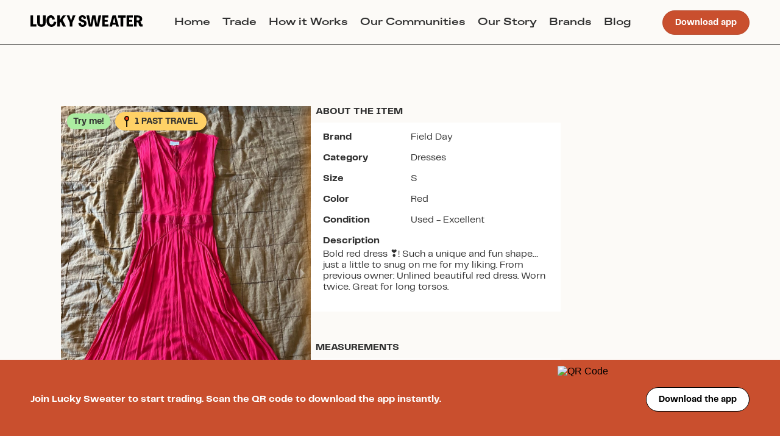

--- FILE ---
content_type: text/html; charset=utf-8
request_url: https://web.luckysweater.com/item/field-day-name-900fw
body_size: 4078
content:
<!DOCTYPE html><html><head><meta charSet="utf-8"/><meta name="viewport" content="width=device-width"/><meta name="next-head-count" content="2"/><link data-next-font="" rel="preconnect" href="/" crossorigin="anonymous"/><link rel="preload" href="/_next/static/css/85d1a7836b6dbc87.css" as="style"/><link rel="stylesheet" href="/_next/static/css/85d1a7836b6dbc87.css" data-n-g=""/><link rel="preload" href="/_next/static/css/ae4ed9c503fd1e33.css" as="style"/><link rel="stylesheet" href="/_next/static/css/ae4ed9c503fd1e33.css" data-n-p=""/><noscript data-n-css=""></noscript><script defer="" nomodule="" src="/_next/static/chunks/polyfills-78c92fac7aa8fdd8.js"></script><script src="/_next/static/chunks/webpack-da43bb8ea6173918.js" defer=""></script><script src="/_next/static/chunks/framework-5866cead997b9ace.js" defer=""></script><script src="/_next/static/chunks/main-f5e0ab4b8d578ab7.js" defer=""></script><script src="/_next/static/chunks/pages/_app-a3b98d80d97d2265.js" defer=""></script><script src="/_next/static/chunks/610-13cf5cba0f1f601c.js" defer=""></script><script src="/_next/static/chunks/25-784f92f28ad0063c.js" defer=""></script><script src="/_next/static/chunks/pages/item/%5Bslug%5D-5a52f4c7ed1be76c.js" defer=""></script><script src="/_next/static/uGiCGN6MJzCR4tk6kQv-r/_buildManifest.js" defer=""></script><script src="/_next/static/uGiCGN6MJzCR4tk6kQv-r/_ssgManifest.js" defer=""></script></head><body><div id="__next"></div><script id="__NEXT_DATA__" type="application/json">{"props":{"pageProps":{"item":{"__typename":"InventoryItem","id":"5265533c-9533-4cb4-bffe-975828de4b4d","name":"Xena dress","description":"Bold red dress ❣️! Such a unique and fun shape… just a little to snug on me for my liking.\n\nFrom previous owner:\nUnlined beautiful red dress.  Worn twice. Great for long torsos.","user_id":"c777d2e1-387d-48d1-b502-2b726e8b3108","available_for_trade":true,"trade_preference":"try_me","created_at":"2023-12-16T21:14:03Z","relisted_from_inventory_item_id":"ab4980e1-80ec-49d3-8d78-c26917050c58","relisted":true,"likes_count":5,"memory":"","measurements":"","slug":"field-day-name-900fw","group":{"__typename":"Group","id":"4f0af64c-b4c9-4471-b631-249f58cb4b35","name":"Slow Fashion"},"past_travels":[{"__typename":"InventoryItem","id":"ab4980e1-80ec-49d3-8d78-c26917050c58"}],"inventory_item_measurements":[{"__typename":"InventoryItemMeasurementType","id":"5d767c4b-bc3b-42af-a6db-0a738abfd4d3","value":23,"inventory_measurement":{"__typename":"InventoryMeasurementType","id":"4d59b099-cfb5-4a49-8c3e-d7018998d56b","name":"Total length","subtitle":null,"description":"Lay garment flat. Measure from the highest point of the garment to the hem.","image_url":"https://isthmus-static.s3.us-east-2.amazonaws.com/measurements_images/total_length.png"}},{"__typename":"InventoryItemMeasurementType","id":"9deeca5c-454d-40a1-b341-eb73a78dd7b0","value":38,"inventory_measurement":{"__typename":"InventoryMeasurementType","id":"ae358511-f1ac-47b5-9af9-07f7372d8212","name":"Bust / Chest","subtitle":"pit to pit","description":"Lay garment flat. Measure straight across from armpit to armpit (where the sleeve connects to the body of the garment).","image_url":"https://isthmus-static.s3.us-east-2.amazonaws.com/measurements_images/bust_chest.png"}},{"__typename":"InventoryItemMeasurementType","id":"489d7c46-05df-4568-a377-f39a41601995","value":27,"inventory_measurement":{"__typename":"InventoryMeasurementType","id":"f53042e3-b3d5-4283-81a6-9707f949a9ac","name":"Flat waist","subtitle":null,"description":"Lay garment flat and zip/button. Measure across the top of the waistband from edge to edge.","image_url":"https://isthmus-static.s3.us-east-2.amazonaws.com/measurements_images/flat_waist.png"}}],"inventory_item_images":[{"__typename":"ItemImage","id":"3cbef11e-0dfa-4933-b29e-46fb44344efe","position":0,"origin_inventory_item":null,"image":{"__typename":"ImageAttachment","id":"e3afbda0-b737-4bda-b1b5-9d18cae24634","url":"https://isthmus-production.s3.us-east-2.amazonaws.com/5txfegue341n26cfasze1t9yf132","metadata":{"__typename":"AttachmentMetadata","blurhash":"LGIMWu~C8tTcyWtQXlXRBjWU#9nO"}}},{"__typename":"ItemImage","id":"c4883aa5-208d-4c23-93c5-7e4bd475ff21","position":1,"origin_inventory_item":{"__typename":"InventoryItem","id":"ab4980e1-80ec-49d3-8d78-c26917050c58"},"image":{"__typename":"ImageAttachment","id":"4046313b-5386-4523-9a1c-98c680d20b26","url":"https://isthmus-production.s3.us-east-2.amazonaws.com/yclpr4zjwnd21qpx99mymvlhix68","metadata":{"__typename":"AttachmentMetadata","blurhash":"LOLBOF0#G7].tLV[=KxZEfxHnlEz"}}},{"__typename":"ItemImage","id":"49618dbf-a34b-404b-8558-87e56835f1fc","position":2,"origin_inventory_item":{"__typename":"InventoryItem","id":"ab4980e1-80ec-49d3-8d78-c26917050c58"},"image":{"__typename":"ImageAttachment","id":"9b1173f2-1f70-41ce-aac4-8d22f9aeb96c","url":"https://isthmus-production.s3.us-east-2.amazonaws.com/gs53b7lns8u55htq66swuq3ib5sj","metadata":{"__typename":"AttachmentMetadata","blurhash":"LHJ6sXtR4Qt7~C-:xuozFut6,[kC"}}},{"__typename":"ItemImage","id":"12a734e5-c6d8-42e3-a585-8e14f88e5975","position":3,"origin_inventory_item":{"__typename":"InventoryItem","id":"ab4980e1-80ec-49d3-8d78-c26917050c58"},"image":{"__typename":"ImageAttachment","id":"ca47d098-0409-4014-81dd-2bb4f58e2910","url":"https://isthmus-production.s3.us-east-2.amazonaws.com/lta4lkcwalptvrufvkqkwji5ujf2","metadata":{"__typename":"AttachmentMetadata","blurhash":"LWJ?1_tl3UIB}@tRSzi_R+f*sCs:"}}},{"__typename":"ItemImage","id":"42db0d33-1891-4d4e-a00a-430bb6bd7bf9","position":4,"origin_inventory_item":{"__typename":"InventoryItem","id":"ab4980e1-80ec-49d3-8d78-c26917050c58"},"image":{"__typename":"ImageAttachment","id":"b46a89c2-b17b-424a-8b6e-0b90342a6498","url":"https://isthmus-production.s3.us-east-2.amazonaws.com/yqvw8mhvws7bckpysfh5ac8em84v","metadata":{"__typename":"AttachmentMetadata","blurhash":"LXJh:kozrXrr~C-UV@RjTJXSkWR*"}}}],"user":{"__typename":"User","id":"c777d2e1-387d-48d1-b502-2b726e8b3108","username":"ashamitch","public_invite_code":"ashamitch"},"inventory_activities":[],"inventory_brand":{"__typename":"InventoryBrand","id":"91bcfed8-885b-41f6-bfd0-7023e9f18481","name":"Field Day","disabled":false},"inventory_size":{"__typename":"InventorySize","id":"8b68a476-0d32-4558-8b08-798669b3d490","name":"S"},"inventory_condition":{"__typename":"InventoryCondition","id":"d87d1926-9ccd-4b1a-90bc-5091bf58d903","name":"Used - Excellent"},"inventory_sub_category":{"__typename":"InventorySubCategory","id":"6fb3fc4b-1680-4e65-b2ea-7057b9785c96","name":"Dresses","inventory_sub_category_measurements":[{"__typename":"InventorySubCategoryMeasurementType","id":"b714ea34-3528-44f5-acbb-e01613b8d971","inventory_measurement_id":"884aa650-121c-4d50-8d67-9630b690d62a","position":0},{"__typename":"InventorySubCategoryMeasurementType","id":"8f8baa1f-572c-48a1-88f7-a3bf32bd11fe","inventory_measurement_id":"f53042e3-b3d5-4283-81a6-9707f949a9ac","position":0},{"__typename":"InventorySubCategoryMeasurementType","id":"15227f53-e119-428c-9095-16670102c44b","inventory_measurement_id":"ae358511-f1ac-47b5-9af9-07f7372d8212","position":0},{"__typename":"InventorySubCategoryMeasurementType","id":"3d0987e0-500b-4927-8369-b8c0863e0380","inventory_measurement_id":"5a35f26d-ce2e-4feb-8fcc-dc40cd7a0045","position":0},{"__typename":"InventorySubCategoryMeasurementType","id":"9c216d09-691c-410d-9e01-94ef452863ea","inventory_measurement_id":"c3c74997-37ab-47f4-8937-82061d539d47","position":0},{"__typename":"InventorySubCategoryMeasurementType","id":"a75b6755-3496-4a26-806f-b8988e0dd3c6","inventory_measurement_id":"4d59b099-cfb5-4a49-8c3e-d7018998d56b","position":0}]},"inventory_color":{"__typename":"InventoryColor","id":"c2860d79-c9c2-4fad-85d6-c464e77bf1a6","name":"Red"}},"item_suggestions":[{"__typename":"InventoryItem","id":"52b0661a-e212-4726-80e9-c23fb5e0f636","name":"Patterned Brigid Jumper","slug":"field-day-patterned-brigid-jumper-kypjd","primary_image":{"__typename":"FakeAttachment","id":"64626f10-4fe8-40b5-b4e0-f00fc5b8f58d","url":"https://d1iqgsy3gt0j0v.cloudfront.net/mo2kaz51kh3e27a6lt2ugef6fyy1","byte_size":448682,"metadata":{"__typename":"AttachmentMetadata","blurhash":"LdIg_oj[~Uxt^*j[azj[-ooLR*WC"}},"user":{"__typename":"User","id":"07bb6255-715e-41a9-a07c-8c242416ed0b","username":"thegreenkelly"},"inventory_brand":{"__typename":"InventoryBrand","id":"91bcfed8-885b-41f6-bfd0-7023e9f18481","name":"Field Day"},"inventory_size":{"__typename":"InventorySize","id":"febe6d14-d01d-48e6-bc10-16a4e874fb4b","name":"M"}},{"__typename":"InventoryItem","id":"84b9605b-b738-43a5-87ca-e8e6df2cc78a","name":"Wrap bodice midi dress","slug":"field-day-wrap-bodice-midi-dress-ybg0v","primary_image":{"__typename":"FakeAttachment","id":"cf0f69d7-1230-4f26-a3ea-3eca3d3f6642","url":"https://d1iqgsy3gt0j0v.cloudfront.net/yyme8i8q4eqhjpq4gntyrbqe33lp","byte_size":382236,"metadata":{"__typename":"AttachmentMetadata","blurhash":"LWLqUzE1~qM{x]j@R-j@%2a}Iot7"}},"user":{"__typename":"User","id":"f70b3e2c-99b6-4050-b6a3-8fe97ef86e00","username":"kelsey"},"inventory_brand":{"__typename":"InventoryBrand","id":"91bcfed8-885b-41f6-bfd0-7023e9f18481","name":"Field Day"},"inventory_size":{"__typename":"InventorySize","id":"ff266c63-b7eb-45b6-b2dd-856fc513def6","name":"L"}},{"__typename":"InventoryItem","id":"3b0f110f-e2b8-47e4-9971-9bf310bb69d1","name":"Dolman Top","slug":"field-day-dolman-top-8niut","primary_image":{"__typename":"FakeAttachment","id":"6fc7379b-246b-4dc1-959b-f18735252b56","url":"https://d1iqgsy3gt0j0v.cloudfront.net/1ur10pekw75e07ekhlp2xk12vh4n","byte_size":590369,"metadata":{"__typename":"AttachmentMetadata","blurhash":"LLGR0Q4=^OaL~AtSOBI:^jofEL%1"}},"user":{"__typename":"User","id":"c4fa7261-75e3-4acd-9632-1ed482c84345","username":"deerinatreepose"},"inventory_brand":{"__typename":"InventoryBrand","id":"91bcfed8-885b-41f6-bfd0-7023e9f18481","name":"Field Day"},"inventory_size":{"__typename":"InventorySize","id":"631727ed-7f58-475c-8d01-08cce23a778e","name":"5X"}},{"__typename":"InventoryItem","id":"809333fd-174b-4ea2-9ce8-4933da716893","name":"Mint dress","slug":"field-day-mint-dress-6s6qx","primary_image":{"__typename":"FakeAttachment","id":"cb033bcc-d0c1-4844-b551-5a8e71a58af4","url":"https://d1iqgsy3gt0j0v.cloudfront.net/p1n1zmvv8etepz0sgfepbuj95pc7","byte_size":462340,"metadata":{"__typename":"AttachmentMetadata","blurhash":"LRI}R@VX=sMw~Vr;oLaJ%2kWR.W="}},"user":{"__typename":"User","id":"f48cddbf-bca9-4280-be83-c38efef5e49b","username":"annabeez"},"inventory_brand":{"__typename":"InventoryBrand","id":"91bcfed8-885b-41f6-bfd0-7023e9f18481","name":"Field Day"},"inventory_size":{"__typename":"InventorySize","id":"febe6d14-d01d-48e6-bc10-16a4e874fb4b","name":"M"}},{"__typename":"InventoryItem","id":"2556b969-2ca1-4e0f-a1eb-07182d38afe9","name":"Field day Dolman Top","slug":"field-day-field-day-dolman-top-shvgp","primary_image":{"__typename":"FakeAttachment","id":"57cf6dcf-2020-4d41-a368-bc570836f4f4","url":"https://d1iqgsy3gt0j0v.cloudfront.net/sp22han7fxngztln1k72zmcrw65r","byte_size":395610,"metadata":{"__typename":"AttachmentMetadata","blurhash":null}},"user":{"__typename":"User","id":"be5d4817-ce1f-41e8-9af8-13ed30e8f767","username":"sister_chromatid"},"inventory_brand":{"__typename":"InventoryBrand","id":"91bcfed8-885b-41f6-bfd0-7023e9f18481","name":"Field Day"},"inventory_size":{"__typename":"InventorySize","id":"77a9225b-d64a-412d-bb3c-4bfeecb92e17","name":"4X"}},{"__typename":"InventoryItem","id":"ba213a0a-bd50-4db6-994e-53206888666f","name":"Dee Dee top","slug":"field-day-dee-dee-top-2lcy9","primary_image":{"__typename":"FakeAttachment","id":"d33e1865-9456-4505-9ae5-d7ccda15c6f9","url":"https://d1iqgsy3gt0j0v.cloudfront.net/ym9e7tmf6zazsxuuaerv6dvv73mq","byte_size":399883,"metadata":{"__typename":"AttachmentMetadata","blurhash":null}},"user":{"__typename":"User","id":"6f338edf-15c9-4663-9016-f8f874c61837","username":"Maisy_girl"},"inventory_brand":{"__typename":"InventoryBrand","id":"91bcfed8-885b-41f6-bfd0-7023e9f18481","name":"Field Day"},"inventory_size":{"__typename":"InventorySize","id":"ff266c63-b7eb-45b6-b2dd-856fc513def6","name":"L"}},{"__typename":"InventoryItem","id":"37777a34-606b-4634-801b-3d090433df5f","name":"Dolman top","slug":"field-day-dolman-top-2kt13","primary_image":{"__typename":"FakeAttachment","id":"7481e288-d382-44e7-a561-c2518c74c33f","url":"https://d1iqgsy3gt0j0v.cloudfront.net/amyxfl3l1jfqez55myfcpry1xiah","byte_size":302031,"metadata":{"__typename":"AttachmentMetadata","blurhash":"LnJH:ZMx_3WAxuWVWBfk~qofRkt7"}},"user":{"__typename":"User","id":"e06323f6-da7b-4ad7-8265-f91eed20dc4d","username":"nanabday"},"inventory_brand":{"__typename":"InventoryBrand","id":"91bcfed8-885b-41f6-bfd0-7023e9f18481","name":"Field Day"},"inventory_size":{"__typename":"InventorySize","id":"cd8c941c-ddbb-4f16-8116-c1e77288a8e7","name":"XL"}}]},"__N_SSP":true},"page":"/item/[slug]","query":{"slug":"field-day-name-900fw"},"buildId":"uGiCGN6MJzCR4tk6kQv-r","isFallback":false,"gssp":true,"scriptLoader":[]}</script></body></html>

--- FILE ---
content_type: image/svg+xml
request_url: https://api.luckysweater.com/api/public/qr_code_generator?url=https://luckysweater.onelink.me/0YXT?af_js_web=true&af_ss_ver=2_9_0&pid=any_source&af_ss_ui=true&page_location=item-images-carousel-qr-code&invite_code=ashamitch
body_size: 2734
content:
<?xml version="1.0" standalone="yes"?><svg version="1.1" xmlns="http://www.w3.org/2000/svg" xmlns:xlink="http://www.w3.org/1999/xlink" xmlns:ev="http://www.w3.org/2001/xml-events" width="451" height="451" shape-rendering="crispEdges"><rect width="11" height="11" x="0" y="0" fill="#000"/><rect width="11" height="11" x="11" y="0" fill="#000"/><rect width="11" height="11" x="22" y="0" fill="#000"/><rect width="11" height="11" x="33" y="0" fill="#000"/><rect width="11" height="11" x="44" y="0" fill="#000"/><rect width="11" height="11" x="55" y="0" fill="#000"/><rect width="11" height="11" x="66" y="0" fill="#000"/><rect width="11" height="11" x="88" y="0" fill="#000"/><rect width="11" height="11" x="99" y="0" fill="#000"/><rect width="11" height="11" x="132" y="0" fill="#000"/><rect width="11" height="11" x="143" y="0" fill="#000"/><rect width="11" height="11" x="154" y="0" fill="#000"/><rect width="11" height="11" x="176" y="0" fill="#000"/><rect width="11" height="11" x="187" y="0" fill="#000"/><rect width="11" height="11" x="220" y="0" fill="#000"/><rect width="11" height="11" x="242" y="0" fill="#000"/><rect width="11" height="11" x="319" y="0" fill="#000"/><rect width="11" height="11" x="330" y="0" fill="#000"/><rect width="11" height="11" x="374" y="0" fill="#000"/><rect width="11" height="11" x="385" y="0" fill="#000"/><rect width="11" height="11" x="396" y="0" fill="#000"/><rect width="11" height="11" x="407" y="0" fill="#000"/><rect width="11" height="11" x="418" y="0" fill="#000"/><rect width="11" height="11" x="429" y="0" fill="#000"/><rect width="11" height="11" x="440" y="0" fill="#000"/><rect width="11" height="11" x="0" y="11" fill="#000"/><rect width="11" height="11" x="66" y="11" fill="#000"/><rect width="11" height="11" x="121" y="11" fill="#000"/><rect width="11" height="11" x="132" y="11" fill="#000"/><rect width="11" height="11" x="165" y="11" fill="#000"/><rect width="11" height="11" x="187" y="11" fill="#000"/><rect width="11" height="11" x="198" y="11" fill="#000"/><rect width="11" height="11" x="220" y="11" fill="#000"/><rect width="11" height="11" x="264" y="11" fill="#000"/><rect width="11" height="11" x="275" y="11" fill="#000"/><rect width="11" height="11" x="286" y="11" fill="#000"/><rect width="11" height="11" x="308" y="11" fill="#000"/><rect width="11" height="11" x="330" y="11" fill="#000"/><rect width="11" height="11" x="352" y="11" fill="#000"/><rect width="11" height="11" x="374" y="11" fill="#000"/><rect width="11" height="11" x="440" y="11" fill="#000"/><rect width="11" height="11" x="0" y="22" fill="#000"/><rect width="11" height="11" x="22" y="22" fill="#000"/><rect width="11" height="11" x="33" y="22" fill="#000"/><rect width="11" height="11" x="44" y="22" fill="#000"/><rect width="11" height="11" x="66" y="22" fill="#000"/><rect width="11" height="11" x="88" y="22" fill="#000"/><rect width="11" height="11" x="99" y="22" fill="#000"/><rect width="11" height="11" x="110" y="22" fill="#000"/><rect width="11" height="11" x="121" y="22" fill="#000"/><rect width="11" height="11" x="132" y="22" fill="#000"/><rect width="11" height="11" x="143" y="22" fill="#000"/><rect width="11" height="11" x="154" y="22" fill="#000"/><rect width="11" height="11" x="198" y="22" fill="#000"/><rect width="11" height="11" x="220" y="22" fill="#000"/><rect width="11" height="11" x="231" y="22" fill="#000"/><rect width="11" height="11" x="242" y="22" fill="#000"/><rect width="11" height="11" x="253" y="22" fill="#000"/><rect width="11" height="11" x="275" y="22" fill="#000"/><rect width="11" height="11" x="308" y="22" fill="#000"/><rect width="11" height="11" x="374" y="22" fill="#000"/><rect width="11" height="11" x="396" y="22" fill="#000"/><rect width="11" height="11" x="407" y="22" fill="#000"/><rect width="11" height="11" x="418" y="22" fill="#000"/><rect width="11" height="11" x="440" y="22" fill="#000"/><rect width="11" height="11" x="0" y="33" fill="#000"/><rect width="11" height="11" x="22" y="33" fill="#000"/><rect width="11" height="11" x="33" y="33" fill="#000"/><rect width="11" height="11" x="44" y="33" fill="#000"/><rect width="11" height="11" x="66" y="33" fill="#000"/><rect width="11" height="11" x="99" y="33" fill="#000"/><rect width="11" height="11" x="132" y="33" fill="#000"/><rect width="11" height="11" x="187" y="33" fill="#000"/><rect width="11" height="11" x="209" y="33" fill="#000"/><rect width="11" height="11" x="220" y="33" fill="#000"/><rect width="11" height="11" x="231" y="33" fill="#000"/><rect width="11" height="11" x="253" y="33" fill="#000"/><rect width="11" height="11" x="264" y="33" fill="#000"/><rect width="11" height="11" x="297" y="33" fill="#000"/><rect width="11" height="11" x="308" y="33" fill="#000"/><rect width="11" height="11" x="330" y="33" fill="#000"/><rect width="11" height="11" x="352" y="33" fill="#000"/><rect width="11" height="11" x="374" y="33" fill="#000"/><rect width="11" height="11" x="396" y="33" fill="#000"/><rect width="11" height="11" x="407" y="33" fill="#000"/><rect width="11" height="11" x="418" y="33" fill="#000"/><rect width="11" height="11" x="440" y="33" fill="#000"/><rect width="11" height="11" x="0" y="44" fill="#000"/><rect width="11" height="11" x="22" y="44" fill="#000"/><rect width="11" height="11" x="33" y="44" fill="#000"/><rect width="11" height="11" x="44" y="44" fill="#000"/><rect width="11" height="11" x="66" y="44" fill="#000"/><rect width="11" height="11" x="88" y="44" fill="#000"/><rect width="11" height="11" x="110" y="44" fill="#000"/><rect width="11" height="11" x="121" y="44" fill="#000"/><rect width="11" height="11" x="154" y="44" fill="#000"/><rect width="11" height="11" x="165" y="44" fill="#000"/><rect width="11" height="11" x="209" y="44" fill="#000"/><rect width="11" height="11" x="220" y="44" fill="#000"/><rect width="11" height="11" x="242" y="44" fill="#000"/><rect width="11" height="11" x="253" y="44" fill="#000"/><rect width="11" height="11" x="264" y="44" fill="#000"/><rect width="11" height="11" x="275" y="44" fill="#000"/><rect width="11" height="11" x="319" y="44" fill="#000"/><rect width="11" height="11" x="341" y="44" fill="#000"/><rect width="11" height="11" x="352" y="44" fill="#000"/><rect width="11" height="11" x="374" y="44" fill="#000"/><rect width="11" height="11" x="396" y="44" fill="#000"/><rect width="11" height="11" x="407" y="44" fill="#000"/><rect width="11" height="11" x="418" y="44" fill="#000"/><rect width="11" height="11" x="440" y="44" fill="#000"/><rect width="11" height="11" x="0" y="55" fill="#000"/><rect width="11" height="11" x="66" y="55" fill="#000"/><rect width="11" height="11" x="99" y="55" fill="#000"/><rect width="11" height="11" x="110" y="55" fill="#000"/><rect width="11" height="11" x="121" y="55" fill="#000"/><rect width="11" height="11" x="132" y="55" fill="#000"/><rect width="11" height="11" x="143" y="55" fill="#000"/><rect width="11" height="11" x="154" y="55" fill="#000"/><rect width="11" height="11" x="165" y="55" fill="#000"/><rect width="11" height="11" x="176" y="55" fill="#000"/><rect width="11" height="11" x="198" y="55" fill="#000"/><rect width="11" height="11" x="231" y="55" fill="#000"/><rect width="11" height="11" x="242" y="55" fill="#000"/><rect width="11" height="11" x="264" y="55" fill="#000"/><rect width="11" height="11" x="275" y="55" fill="#000"/><rect width="11" height="11" x="286" y="55" fill="#000"/><rect width="11" height="11" x="308" y="55" fill="#000"/><rect width="11" height="11" x="374" y="55" fill="#000"/><rect width="11" height="11" x="440" y="55" fill="#000"/><rect width="11" height="11" x="0" y="66" fill="#000"/><rect width="11" height="11" x="11" y="66" fill="#000"/><rect width="11" height="11" x="22" y="66" fill="#000"/><rect width="11" height="11" x="33" y="66" fill="#000"/><rect width="11" height="11" x="44" y="66" fill="#000"/><rect width="11" height="11" x="55" y="66" fill="#000"/><rect width="11" height="11" x="66" y="66" fill="#000"/><rect width="11" height="11" x="88" y="66" fill="#000"/><rect width="11" height="11" x="110" y="66" fill="#000"/><rect width="11" height="11" x="132" y="66" fill="#000"/><rect width="11" height="11" x="154" y="66" fill="#000"/><rect width="11" height="11" x="176" y="66" fill="#000"/><rect width="11" height="11" x="198" y="66" fill="#000"/><rect width="11" height="11" x="220" y="66" fill="#000"/><rect width="11" height="11" x="242" y="66" fill="#000"/><rect width="11" height="11" x="264" y="66" fill="#000"/><rect width="11" height="11" x="286" y="66" fill="#000"/><rect width="11" height="11" x="308" y="66" fill="#000"/><rect width="11" height="11" x="330" y="66" fill="#000"/><rect width="11" height="11" x="352" y="66" fill="#000"/><rect width="11" height="11" x="374" y="66" fill="#000"/><rect width="11" height="11" x="385" y="66" fill="#000"/><rect width="11" height="11" x="396" y="66" fill="#000"/><rect width="11" height="11" x="407" y="66" fill="#000"/><rect width="11" height="11" x="418" y="66" fill="#000"/><rect width="11" height="11" x="429" y="66" fill="#000"/><rect width="11" height="11" x="440" y="66" fill="#000"/><rect width="11" height="11" x="88" y="77" fill="#000"/><rect width="11" height="11" x="110" y="77" fill="#000"/><rect width="11" height="11" x="132" y="77" fill="#000"/><rect width="11" height="11" x="165" y="77" fill="#000"/><rect width="11" height="11" x="187" y="77" fill="#000"/><rect width="11" height="11" x="264" y="77" fill="#000"/><rect width="11" height="11" x="286" y="77" fill="#000"/><rect width="11" height="11" x="297" y="77" fill="#000"/><rect width="11" height="11" x="330" y="77" fill="#000"/><rect width="11" height="11" x="341" y="77" fill="#000"/><rect width="11" height="11" x="352" y="77" fill="#000"/><rect width="11" height="11" x="55" y="88" fill="#000"/><rect width="11" height="11" x="66" y="88" fill="#000"/><rect width="11" height="11" x="110" y="88" fill="#000"/><rect width="11" height="11" x="176" y="88" fill="#000"/><rect width="11" height="11" x="198" y="88" fill="#000"/><rect width="11" height="11" x="209" y="88" fill="#000"/><rect width="11" height="11" x="231" y="88" fill="#000"/><rect width="11" height="11" x="242" y="88" fill="#000"/><rect width="11" height="11" x="264" y="88" fill="#000"/><rect width="11" height="11" x="286" y="88" fill="#000"/><rect width="11" height="11" x="308" y="88" fill="#000"/><rect width="11" height="11" x="319" y="88" fill="#000"/><rect width="11" height="11" x="341" y="88" fill="#000"/><rect width="11" height="11" x="374" y="88" fill="#000"/><rect width="11" height="11" x="396" y="88" fill="#000"/><rect width="11" height="11" x="418" y="88" fill="#000"/><rect width="11" height="11" x="440" y="88" fill="#000"/><rect width="11" height="11" x="0" y="99" fill="#000"/><rect width="11" height="11" x="11" y="99" fill="#000"/><rect width="11" height="11" x="22" y="99" fill="#000"/><rect width="11" height="11" x="33" y="99" fill="#000"/><rect width="11" height="11" x="121" y="99" fill="#000"/><rect width="11" height="11" x="154" y="99" fill="#000"/><rect width="11" height="11" x="165" y="99" fill="#000"/><rect width="11" height="11" x="176" y="99" fill="#000"/><rect width="11" height="11" x="209" y="99" fill="#000"/><rect width="11" height="11" x="220" y="99" fill="#000"/><rect width="11" height="11" x="231" y="99" fill="#000"/><rect width="11" height="11" x="264" y="99" fill="#000"/><rect width="11" height="11" x="297" y="99" fill="#000"/><rect width="11" height="11" x="341" y="99" fill="#000"/><rect width="11" height="11" x="363" y="99" fill="#000"/><rect width="11" height="11" x="374" y="99" fill="#000"/><rect width="11" height="11" x="385" y="99" fill="#000"/><rect width="11" height="11" x="396" y="99" fill="#000"/><rect width="11" height="11" x="22" y="110" fill="#000"/><rect width="11" height="11" x="55" y="110" fill="#000"/><rect width="11" height="11" x="66" y="110" fill="#000"/><rect width="11" height="11" x="77" y="110" fill="#000"/><rect width="11" height="11" x="99" y="110" fill="#000"/><rect width="11" height="11" x="132" y="110" fill="#000"/><rect width="11" height="11" x="143" y="110" fill="#000"/><rect width="11" height="11" x="154" y="110" fill="#000"/><rect width="11" height="11" x="165" y="110" fill="#000"/><rect width="11" height="11" x="198" y="110" fill="#000"/><rect width="11" height="11" x="242" y="110" fill="#000"/><rect width="11" height="11" x="264" y="110" fill="#000"/><rect width="11" height="11" x="286" y="110" fill="#000"/><rect width="11" height="11" x="297" y="110" fill="#000"/><rect width="11" height="11" x="308" y="110" fill="#000"/><rect width="11" height="11" x="352" y="110" fill="#000"/><rect width="11" height="11" x="363" y="110" fill="#000"/><rect width="11" height="11" x="385" y="110" fill="#000"/><rect width="11" height="11" x="396" y="110" fill="#000"/><rect width="11" height="11" x="11" y="121" fill="#000"/><rect width="11" height="11" x="55" y="121" fill="#000"/><rect width="11" height="11" x="99" y="121" fill="#000"/><rect width="11" height="11" x="110" y="121" fill="#000"/><rect width="11" height="11" x="154" y="121" fill="#000"/><rect width="11" height="11" x="176" y="121" fill="#000"/><rect width="11" height="11" x="220" y="121" fill="#000"/><rect width="11" height="11" x="231" y="121" fill="#000"/><rect width="11" height="11" x="275" y="121" fill="#000"/><rect width="11" height="11" x="286" y="121" fill="#000"/><rect width="11" height="11" x="341" y="121" fill="#000"/><rect width="11" height="11" x="352" y="121" fill="#000"/><rect width="11" height="11" x="374" y="121" fill="#000"/><rect width="11" height="11" x="407" y="121" fill="#000"/><rect width="11" height="11" x="429" y="121" fill="#000"/><rect width="11" height="11" x="0" y="132" fill="#000"/><rect width="11" height="11" x="11" y="132" fill="#000"/><rect width="11" height="11" x="33" y="132" fill="#000"/><rect width="11" height="11" x="66" y="132" fill="#000"/><rect width="11" height="11" x="99" y="132" fill="#000"/><rect width="11" height="11" x="110" y="132" fill="#000"/><rect width="11" height="11" x="132" y="132" fill="#000"/><rect width="11" height="11" x="154" y="132" fill="#000"/><rect width="11" height="11" x="165" y="132" fill="#000"/><rect width="11" height="11" x="176" y="132" fill="#000"/><rect width="11" height="11" x="209" y="132" fill="#000"/><rect width="11" height="11" x="231" y="132" fill="#000"/><rect width="11" height="11" x="264" y="132" fill="#000"/><rect width="11" height="11" x="275" y="132" fill="#000"/><rect width="11" height="11" x="352" y="132" fill="#000"/><rect width="11" height="11" x="374" y="132" fill="#000"/><rect width="11" height="11" x="440" y="132" fill="#000"/><rect width="11" height="11" x="0" y="143" fill="#000"/><rect width="11" height="11" x="55" y="143" fill="#000"/><rect width="11" height="11" x="77" y="143" fill="#000"/><rect width="11" height="11" x="143" y="143" fill="#000"/><rect width="11" height="11" x="165" y="143" fill="#000"/><rect width="11" height="11" x="176" y="143" fill="#000"/><rect width="11" height="11" x="198" y="143" fill="#000"/><rect width="11" height="11" x="242" y="143" fill="#000"/><rect width="11" height="11" x="253" y="143" fill="#000"/><rect width="11" height="11" x="264" y="143" fill="#000"/><rect width="11" height="11" x="275" y="143" fill="#000"/><rect width="11" height="11" x="286" y="143" fill="#000"/><rect width="11" height="11" x="330" y="143" fill="#000"/><rect width="11" height="11" x="352" y="143" fill="#000"/><rect width="11" height="11" x="363" y="143" fill="#000"/><rect width="11" height="11" x="374" y="143" fill="#000"/><rect width="11" height="11" x="385" y="143" fill="#000"/><rect width="11" height="11" x="396" y="143" fill="#000"/><rect width="11" height="11" x="407" y="143" fill="#000"/><rect width="11" height="11" x="440" y="143" fill="#000"/><rect width="11" height="11" x="0" y="154" fill="#000"/><rect width="11" height="11" x="11" y="154" fill="#000"/><rect width="11" height="11" x="33" y="154" fill="#000"/><rect width="11" height="11" x="66" y="154" fill="#000"/><rect width="11" height="11" x="99" y="154" fill="#000"/><rect width="11" height="11" x="121" y="154" fill="#000"/><rect width="11" height="11" x="132" y="154" fill="#000"/><rect width="11" height="11" x="143" y="154" fill="#000"/><rect width="11" height="11" x="165" y="154" fill="#000"/><rect width="11" height="11" x="176" y="154" fill="#000"/><rect width="11" height="11" x="187" y="154" fill="#000"/><rect width="11" height="11" x="220" y="154" fill="#000"/><rect width="11" height="11" x="253" y="154" fill="#000"/><rect width="11" height="11" x="264" y="154" fill="#000"/><rect width="11" height="11" x="275" y="154" fill="#000"/><rect width="11" height="11" x="286" y="154" fill="#000"/><rect width="11" height="11" x="297" y="154" fill="#000"/><rect width="11" height="11" x="308" y="154" fill="#000"/><rect width="11" height="11" x="319" y="154" fill="#000"/><rect width="11" height="11" x="341" y="154" fill="#000"/><rect width="11" height="11" x="363" y="154" fill="#000"/><rect width="11" height="11" x="385" y="154" fill="#000"/><rect width="11" height="11" x="396" y="154" fill="#000"/><rect width="11" height="11" x="407" y="154" fill="#000"/><rect width="11" height="11" x="0" y="165" fill="#000"/><rect width="11" height="11" x="33" y="165" fill="#000"/><rect width="11" height="11" x="55" y="165" fill="#000"/><rect width="11" height="11" x="88" y="165" fill="#000"/><rect width="11" height="11" x="99" y="165" fill="#000"/><rect width="11" height="11" x="143" y="165" fill="#000"/><rect width="11" height="11" x="165" y="165" fill="#000"/><rect width="11" height="11" x="176" y="165" fill="#000"/><rect width="11" height="11" x="198" y="165" fill="#000"/><rect width="11" height="11" x="220" y="165" fill="#000"/><rect width="11" height="11" x="231" y="165" fill="#000"/><rect width="11" height="11" x="242" y="165" fill="#000"/><rect width="11" height="11" x="253" y="165" fill="#000"/><rect width="11" height="11" x="264" y="165" fill="#000"/><rect width="11" height="11" x="275" y="165" fill="#000"/><rect width="11" height="11" x="286" y="165" fill="#000"/><rect width="11" height="11" x="308" y="165" fill="#000"/><rect width="11" height="11" x="330" y="165" fill="#000"/><rect width="11" height="11" x="341" y="165" fill="#000"/><rect width="11" height="11" x="363" y="165" fill="#000"/><rect width="11" height="11" x="385" y="165" fill="#000"/><rect width="11" height="11" x="396" y="165" fill="#000"/><rect width="11" height="11" x="407" y="165" fill="#000"/><rect width="11" height="11" x="418" y="165" fill="#000"/><rect width="11" height="11" x="429" y="165" fill="#000"/><rect width="11" height="11" x="440" y="165" fill="#000"/><rect width="11" height="11" x="11" y="176" fill="#000"/><rect width="11" height="11" x="44" y="176" fill="#000"/><rect width="11" height="11" x="55" y="176" fill="#000"/><rect width="11" height="11" x="66" y="176" fill="#000"/><rect width="11" height="11" x="77" y="176" fill="#000"/><rect width="11" height="11" x="99" y="176" fill="#000"/><rect width="11" height="11" x="121" y="176" fill="#000"/><rect width="11" height="11" x="154" y="176" fill="#000"/><rect width="11" height="11" x="198" y="176" fill="#000"/><rect width="11" height="11" x="209" y="176" fill="#000"/><rect width="11" height="11" x="242" y="176" fill="#000"/><rect width="11" height="11" x="253" y="176" fill="#000"/><rect width="11" height="11" x="286" y="176" fill="#000"/><rect width="11" height="11" x="297" y="176" fill="#000"/><rect width="11" height="11" x="308" y="176" fill="#000"/><rect width="11" height="11" x="341" y="176" fill="#000"/><rect width="11" height="11" x="363" y="176" fill="#000"/><rect width="11" height="11" x="385" y="176" fill="#000"/><rect width="11" height="11" x="418" y="176" fill="#000"/><rect width="11" height="11" x="440" y="176" fill="#000"/><rect width="11" height="11" x="0" y="187" fill="#000"/><rect width="11" height="11" x="11" y="187" fill="#000"/><rect width="11" height="11" x="33" y="187" fill="#000"/><rect width="11" height="11" x="44" y="187" fill="#000"/><rect width="11" height="11" x="55" y="187" fill="#000"/><rect width="11" height="11" x="99" y="187" fill="#000"/><rect width="11" height="11" x="143" y="187" fill="#000"/><rect width="11" height="11" x="154" y="187" fill="#000"/><rect width="11" height="11" x="176" y="187" fill="#000"/><rect width="11" height="11" x="187" y="187" fill="#000"/><rect width="11" height="11" x="209" y="187" fill="#000"/><rect width="11" height="11" x="220" y="187" fill="#000"/><rect width="11" height="11" x="242" y="187" fill="#000"/><rect width="11" height="11" x="253" y="187" fill="#000"/><rect width="11" height="11" x="286" y="187" fill="#000"/><rect width="11" height="11" x="308" y="187" fill="#000"/><rect width="11" height="11" x="319" y="187" fill="#000"/><rect width="11" height="11" x="341" y="187" fill="#000"/><rect width="11" height="11" x="352" y="187" fill="#000"/><rect width="11" height="11" x="363" y="187" fill="#000"/><rect width="11" height="11" x="374" y="187" fill="#000"/><rect width="11" height="11" x="385" y="187" fill="#000"/><rect width="11" height="11" x="396" y="187" fill="#000"/><rect width="11" height="11" x="407" y="187" fill="#000"/><rect width="11" height="11" x="440" y="187" fill="#000"/><rect width="11" height="11" x="0" y="198" fill="#000"/><rect width="11" height="11" x="11" y="198" fill="#000"/><rect width="11" height="11" x="33" y="198" fill="#000"/><rect width="11" height="11" x="44" y="198" fill="#000"/><rect width="11" height="11" x="66" y="198" fill="#000"/><rect width="11" height="11" x="77" y="198" fill="#000"/><rect width="11" height="11" x="88" y="198" fill="#000"/><rect width="11" height="11" x="110" y="198" fill="#000"/><rect width="11" height="11" x="121" y="198" fill="#000"/><rect width="11" height="11" x="154" y="198" fill="#000"/><rect width="11" height="11" x="176" y="198" fill="#000"/><rect width="11" height="11" x="187" y="198" fill="#000"/><rect width="11" height="11" x="198" y="198" fill="#000"/><rect width="11" height="11" x="209" y="198" fill="#000"/><rect width="11" height="11" x="220" y="198" fill="#000"/><rect width="11" height="11" x="231" y="198" fill="#000"/><rect width="11" height="11" x="242" y="198" fill="#000"/><rect width="11" height="11" x="253" y="198" fill="#000"/><rect width="11" height="11" x="297" y="198" fill="#000"/><rect width="11" height="11" x="341" y="198" fill="#000"/><rect width="11" height="11" x="363" y="198" fill="#000"/><rect width="11" height="11" x="374" y="198" fill="#000"/><rect width="11" height="11" x="385" y="198" fill="#000"/><rect width="11" height="11" x="396" y="198" fill="#000"/><rect width="11" height="11" x="418" y="198" fill="#000"/><rect width="11" height="11" x="440" y="198" fill="#000"/><rect width="11" height="11" x="0" y="209" fill="#000"/><rect width="11" height="11" x="110" y="209" fill="#000"/><rect width="11" height="11" x="132" y="209" fill="#000"/><rect width="11" height="11" x="165" y="209" fill="#000"/><rect width="11" height="11" x="198" y="209" fill="#000"/><rect width="11" height="11" x="209" y="209" fill="#000"/><rect width="11" height="11" x="275" y="209" fill="#000"/><rect width="11" height="11" x="297" y="209" fill="#000"/><rect width="11" height="11" x="319" y="209" fill="#000"/><rect width="11" height="11" x="330" y="209" fill="#000"/><rect width="11" height="11" x="341" y="209" fill="#000"/><rect width="11" height="11" x="352" y="209" fill="#000"/><rect width="11" height="11" x="374" y="209" fill="#000"/><rect width="11" height="11" x="396" y="209" fill="#000"/><rect width="11" height="11" x="429" y="209" fill="#000"/><rect width="11" height="11" x="440" y="209" fill="#000"/><rect width="11" height="11" x="0" y="220" fill="#000"/><rect width="11" height="11" x="33" y="220" fill="#000"/><rect width="11" height="11" x="66" y="220" fill="#000"/><rect width="11" height="11" x="77" y="220" fill="#000"/><rect width="11" height="11" x="88" y="220" fill="#000"/><rect width="11" height="11" x="99" y="220" fill="#000"/><rect width="11" height="11" x="110" y="220" fill="#000"/><rect width="11" height="11" x="121" y="220" fill="#000"/><rect width="11" height="11" x="143" y="220" fill="#000"/><rect width="11" height="11" x="176" y="220" fill="#000"/><rect width="11" height="11" x="187" y="220" fill="#000"/><rect width="11" height="11" x="220" y="220" fill="#000"/><rect width="11" height="11" x="231" y="220" fill="#000"/><rect width="11" height="11" x="297" y="220" fill="#000"/><rect width="11" height="11" x="341" y="220" fill="#000"/><rect width="11" height="11" x="363" y="220" fill="#000"/><rect width="11" height="11" x="385" y="220" fill="#000"/><rect width="11" height="11" x="418" y="220" fill="#000"/><rect width="11" height="11" x="0" y="231" fill="#000"/><rect width="11" height="11" x="11" y="231" fill="#000"/><rect width="11" height="11" x="33" y="231" fill="#000"/><rect width="11" height="11" x="88" y="231" fill="#000"/><rect width="11" height="11" x="99" y="231" fill="#000"/><rect width="11" height="11" x="121" y="231" fill="#000"/><rect width="11" height="11" x="143" y="231" fill="#000"/><rect width="11" height="11" x="154" y="231" fill="#000"/><rect width="11" height="11" x="165" y="231" fill="#000"/><rect width="11" height="11" x="176" y="231" fill="#000"/><rect width="11" height="11" x="198" y="231" fill="#000"/><rect width="11" height="11" x="253" y="231" fill="#000"/><rect width="11" height="11" x="275" y="231" fill="#000"/><rect width="11" height="11" x="286" y="231" fill="#000"/><rect width="11" height="11" x="297" y="231" fill="#000"/><rect width="11" height="11" x="330" y="231" fill="#000"/><rect width="11" height="11" x="341" y="231" fill="#000"/><rect width="11" height="11" x="385" y="231" fill="#000"/><rect width="11" height="11" x="396" y="231" fill="#000"/><rect width="11" height="11" x="418" y="231" fill="#000"/><rect width="11" height="11" x="0" y="242" fill="#000"/><rect width="11" height="11" x="44" y="242" fill="#000"/><rect width="11" height="11" x="55" y="242" fill="#000"/><rect width="11" height="11" x="66" y="242" fill="#000"/><rect width="11" height="11" x="77" y="242" fill="#000"/><rect width="11" height="11" x="198" y="242" fill="#000"/><rect width="11" height="11" x="231" y="242" fill="#000"/><rect width="11" height="11" x="264" y="242" fill="#000"/><rect width="11" height="11" x="286" y="242" fill="#000"/><rect width="11" height="11" x="297" y="242" fill="#000"/><rect width="11" height="11" x="352" y="242" fill="#000"/><rect width="11" height="11" x="363" y="242" fill="#000"/><rect width="11" height="11" x="374" y="242" fill="#000"/><rect width="11" height="11" x="396" y="242" fill="#000"/><rect width="11" height="11" x="418" y="242" fill="#000"/><rect width="11" height="11" x="11" y="253" fill="#000"/><rect width="11" height="11" x="22" y="253" fill="#000"/><rect width="11" height="11" x="77" y="253" fill="#000"/><rect width="11" height="11" x="110" y="253" fill="#000"/><rect width="11" height="11" x="132" y="253" fill="#000"/><rect width="11" height="11" x="143" y="253" fill="#000"/><rect width="11" height="11" x="154" y="253" fill="#000"/><rect width="11" height="11" x="165" y="253" fill="#000"/><rect width="11" height="11" x="198" y="253" fill="#000"/><rect width="11" height="11" x="220" y="253" fill="#000"/><rect width="11" height="11" x="253" y="253" fill="#000"/><rect width="11" height="11" x="297" y="253" fill="#000"/><rect width="11" height="11" x="308" y="253" fill="#000"/><rect width="11" height="11" x="341" y="253" fill="#000"/><rect width="11" height="11" x="352" y="253" fill="#000"/><rect width="11" height="11" x="385" y="253" fill="#000"/><rect width="11" height="11" x="396" y="253" fill="#000"/><rect width="11" height="11" x="429" y="253" fill="#000"/><rect width="11" height="11" x="440" y="253" fill="#000"/><rect width="11" height="11" x="0" y="264" fill="#000"/><rect width="11" height="11" x="22" y="264" fill="#000"/><rect width="11" height="11" x="55" y="264" fill="#000"/><rect width="11" height="11" x="66" y="264" fill="#000"/><rect width="11" height="11" x="77" y="264" fill="#000"/><rect width="11" height="11" x="88" y="264" fill="#000"/><rect width="11" height="11" x="99" y="264" fill="#000"/><rect width="11" height="11" x="110" y="264" fill="#000"/><rect width="11" height="11" x="165" y="264" fill="#000"/><rect width="11" height="11" x="187" y="264" fill="#000"/><rect width="11" height="11" x="198" y="264" fill="#000"/><rect width="11" height="11" x="209" y="264" fill="#000"/><rect width="11" height="11" x="220" y="264" fill="#000"/><rect width="11" height="11" x="231" y="264" fill="#000"/><rect width="11" height="11" x="242" y="264" fill="#000"/><rect width="11" height="11" x="275" y="264" fill="#000"/><rect width="11" height="11" x="352" y="264" fill="#000"/><rect width="11" height="11" x="374" y="264" fill="#000"/><rect width="11" height="11" x="396" y="264" fill="#000"/><rect width="11" height="11" x="429" y="264" fill="#000"/><rect width="11" height="11" x="440" y="264" fill="#000"/><rect width="11" height="11" x="0" y="275" fill="#000"/><rect width="11" height="11" x="77" y="275" fill="#000"/><rect width="11" height="11" x="88" y="275" fill="#000"/><rect width="11" height="11" x="99" y="275" fill="#000"/><rect width="11" height="11" x="110" y="275" fill="#000"/><rect width="11" height="11" x="132" y="275" fill="#000"/><rect width="11" height="11" x="154" y="275" fill="#000"/><rect width="11" height="11" x="176" y="275" fill="#000"/><rect width="11" height="11" x="198" y="275" fill="#000"/><rect width="11" height="11" x="209" y="275" fill="#000"/><rect width="11" height="11" x="231" y="275" fill="#000"/><rect width="11" height="11" x="242" y="275" fill="#000"/><rect width="11" height="11" x="253" y="275" fill="#000"/><rect width="11" height="11" x="286" y="275" fill="#000"/><rect width="11" height="11" x="297" y="275" fill="#000"/><rect width="11" height="11" x="308" y="275" fill="#000"/><rect width="11" height="11" x="319" y="275" fill="#000"/><rect width="11" height="11" x="330" y="275" fill="#000"/><rect width="11" height="11" x="341" y="275" fill="#000"/><rect width="11" height="11" x="363" y="275" fill="#000"/><rect width="11" height="11" x="385" y="275" fill="#000"/><rect width="11" height="11" x="396" y="275" fill="#000"/><rect width="11" height="11" x="407" y="275" fill="#000"/><rect width="11" height="11" x="440" y="275" fill="#000"/><rect width="11" height="11" x="33" y="286" fill="#000"/><rect width="11" height="11" x="44" y="286" fill="#000"/><rect width="11" height="11" x="55" y="286" fill="#000"/><rect width="11" height="11" x="66" y="286" fill="#000"/><rect width="11" height="11" x="88" y="286" fill="#000"/><rect width="11" height="11" x="99" y="286" fill="#000"/><rect width="11" height="11" x="110" y="286" fill="#000"/><rect width="11" height="11" x="121" y="286" fill="#000"/><rect width="11" height="11" x="132" y="286" fill="#000"/><rect width="11" height="11" x="143" y="286" fill="#000"/><rect width="11" height="11" x="165" y="286" fill="#000"/><rect width="11" height="11" x="231" y="286" fill="#000"/><rect width="11" height="11" x="275" y="286" fill="#000"/><rect width="11" height="11" x="297" y="286" fill="#000"/><rect width="11" height="11" x="308" y="286" fill="#000"/><rect width="11" height="11" x="352" y="286" fill="#000"/><rect width="11" height="11" x="396" y="286" fill="#000"/><rect width="11" height="11" x="11" y="297" fill="#000"/><rect width="11" height="11" x="22" y="297" fill="#000"/><rect width="11" height="11" x="33" y="297" fill="#000"/><rect width="11" height="11" x="44" y="297" fill="#000"/><rect width="11" height="11" x="55" y="297" fill="#000"/><rect width="11" height="11" x="77" y="297" fill="#000"/><rect width="11" height="11" x="88" y="297" fill="#000"/><rect width="11" height="11" x="110" y="297" fill="#000"/><rect width="11" height="11" x="154" y="297" fill="#000"/><rect width="11" height="11" x="165" y="297" fill="#000"/><rect width="11" height="11" x="176" y="297" fill="#000"/><rect width="11" height="11" x="187" y="297" fill="#000"/><rect width="11" height="11" x="231" y="297" fill="#000"/><rect width="11" height="11" x="242" y="297" fill="#000"/><rect width="11" height="11" x="275" y="297" fill="#000"/><rect width="11" height="11" x="286" y="297" fill="#000"/><rect width="11" height="11" x="297" y="297" fill="#000"/><rect width="11" height="11" x="308" y="297" fill="#000"/><rect width="11" height="11" x="330" y="297" fill="#000"/><rect width="11" height="11" x="341" y="297" fill="#000"/><rect width="11" height="11" x="363" y="297" fill="#000"/><rect width="11" height="11" x="374" y="297" fill="#000"/><rect width="11" height="11" x="396" y="297" fill="#000"/><rect width="11" height="11" x="407" y="297" fill="#000"/><rect width="11" height="11" x="418" y="297" fill="#000"/><rect width="11" height="11" x="429" y="297" fill="#000"/><rect width="11" height="11" x="0" y="308" fill="#000"/><rect width="11" height="11" x="22" y="308" fill="#000"/><rect width="11" height="11" x="33" y="308" fill="#000"/><rect width="11" height="11" x="44" y="308" fill="#000"/><rect width="11" height="11" x="66" y="308" fill="#000"/><rect width="11" height="11" x="77" y="308" fill="#000"/><rect width="11" height="11" x="99" y="308" fill="#000"/><rect width="11" height="11" x="110" y="308" fill="#000"/><rect width="11" height="11" x="132" y="308" fill="#000"/><rect width="11" height="11" x="154" y="308" fill="#000"/><rect width="11" height="11" x="176" y="308" fill="#000"/><rect width="11" height="11" x="187" y="308" fill="#000"/><rect width="11" height="11" x="198" y="308" fill="#000"/><rect width="11" height="11" x="209" y="308" fill="#000"/><rect width="11" height="11" x="220" y="308" fill="#000"/><rect width="11" height="11" x="275" y="308" fill="#000"/><rect width="11" height="11" x="286" y="308" fill="#000"/><rect width="11" height="11" x="319" y="308" fill="#000"/><rect width="11" height="11" x="341" y="308" fill="#000"/><rect width="11" height="11" x="407" y="308" fill="#000"/><rect width="11" height="11" x="418" y="308" fill="#000"/><rect width="11" height="11" x="0" y="319" fill="#000"/><rect width="11" height="11" x="11" y="319" fill="#000"/><rect width="11" height="11" x="22" y="319" fill="#000"/><rect width="11" height="11" x="88" y="319" fill="#000"/><rect width="11" height="11" x="99" y="319" fill="#000"/><rect width="11" height="11" x="110" y="319" fill="#000"/><rect width="11" height="11" x="132" y="319" fill="#000"/><rect width="11" height="11" x="143" y="319" fill="#000"/><rect width="11" height="11" x="176" y="319" fill="#000"/><rect width="11" height="11" x="198" y="319" fill="#000"/><rect width="11" height="11" x="209" y="319" fill="#000"/><rect width="11" height="11" x="220" y="319" fill="#000"/><rect width="11" height="11" x="253" y="319" fill="#000"/><rect width="11" height="11" x="275" y="319" fill="#000"/><rect width="11" height="11" x="286" y="319" fill="#000"/><rect width="11" height="11" x="308" y="319" fill="#000"/><rect width="11" height="11" x="319" y="319" fill="#000"/><rect width="11" height="11" x="330" y="319" fill="#000"/><rect width="11" height="11" x="374" y="319" fill="#000"/><rect width="11" height="11" x="385" y="319" fill="#000"/><rect width="11" height="11" x="396" y="319" fill="#000"/><rect width="11" height="11" x="440" y="319" fill="#000"/><rect width="11" height="11" x="0" y="330" fill="#000"/><rect width="11" height="11" x="11" y="330" fill="#000"/><rect width="11" height="11" x="66" y="330" fill="#000"/><rect width="11" height="11" x="77" y="330" fill="#000"/><rect width="11" height="11" x="99" y="330" fill="#000"/><rect width="11" height="11" x="110" y="330" fill="#000"/><rect width="11" height="11" x="154" y="330" fill="#000"/><rect width="11" height="11" x="165" y="330" fill="#000"/><rect width="11" height="11" x="176" y="330" fill="#000"/><rect width="11" height="11" x="209" y="330" fill="#000"/><rect width="11" height="11" x="220" y="330" fill="#000"/><rect width="11" height="11" x="231" y="330" fill="#000"/><rect width="11" height="11" x="242" y="330" fill="#000"/><rect width="11" height="11" x="286" y="330" fill="#000"/><rect width="11" height="11" x="308" y="330" fill="#000"/><rect width="11" height="11" x="341" y="330" fill="#000"/><rect width="11" height="11" x="363" y="330" fill="#000"/><rect width="11" height="11" x="385" y="330" fill="#000"/><rect width="11" height="11" x="396" y="330" fill="#000"/><rect width="11" height="11" x="418" y="330" fill="#000"/><rect width="11" height="11" x="440" y="330" fill="#000"/><rect width="11" height="11" x="0" y="341" fill="#000"/><rect width="11" height="11" x="22" y="341" fill="#000"/><rect width="11" height="11" x="44" y="341" fill="#000"/><rect width="11" height="11" x="77" y="341" fill="#000"/><rect width="11" height="11" x="121" y="341" fill="#000"/><rect width="11" height="11" x="132" y="341" fill="#000"/><rect width="11" height="11" x="143" y="341" fill="#000"/><rect width="11" height="11" x="154" y="341" fill="#000"/><rect width="11" height="11" x="187" y="341" fill="#000"/><rect width="11" height="11" x="198" y="341" fill="#000"/><rect width="11" height="11" x="209" y="341" fill="#000"/><rect width="11" height="11" x="220" y="341" fill="#000"/><rect width="11" height="11" x="253" y="341" fill="#000"/><rect width="11" height="11" x="264" y="341" fill="#000"/><rect width="11" height="11" x="275" y="341" fill="#000"/><rect width="11" height="11" x="286" y="341" fill="#000"/><rect width="11" height="11" x="297" y="341" fill="#000"/><rect width="11" height="11" x="308" y="341" fill="#000"/><rect width="11" height="11" x="352" y="341" fill="#000"/><rect width="11" height="11" x="374" y="341" fill="#000"/><rect width="11" height="11" x="385" y="341" fill="#000"/><rect width="11" height="11" x="396" y="341" fill="#000"/><rect width="11" height="11" x="407" y="341" fill="#000"/><rect width="11" height="11" x="440" y="341" fill="#000"/><rect width="11" height="11" x="0" y="352" fill="#000"/><rect width="11" height="11" x="22" y="352" fill="#000"/><rect width="11" height="11" x="33" y="352" fill="#000"/><rect width="11" height="11" x="55" y="352" fill="#000"/><rect width="11" height="11" x="66" y="352" fill="#000"/><rect width="11" height="11" x="88" y="352" fill="#000"/><rect width="11" height="11" x="121" y="352" fill="#000"/><rect width="11" height="11" x="132" y="352" fill="#000"/><rect width="11" height="11" x="154" y="352" fill="#000"/><rect width="11" height="11" x="176" y="352" fill="#000"/><rect width="11" height="11" x="187" y="352" fill="#000"/><rect width="11" height="11" x="198" y="352" fill="#000"/><rect width="11" height="11" x="209" y="352" fill="#000"/><rect width="11" height="11" x="220" y="352" fill="#000"/><rect width="11" height="11" x="242" y="352" fill="#000"/><rect width="11" height="11" x="286" y="352" fill="#000"/><rect width="11" height="11" x="308" y="352" fill="#000"/><rect width="11" height="11" x="319" y="352" fill="#000"/><rect width="11" height="11" x="352" y="352" fill="#000"/><rect width="11" height="11" x="363" y="352" fill="#000"/><rect width="11" height="11" x="374" y="352" fill="#000"/><rect width="11" height="11" x="385" y="352" fill="#000"/><rect width="11" height="11" x="396" y="352" fill="#000"/><rect width="11" height="11" x="407" y="352" fill="#000"/><rect width="11" height="11" x="418" y="352" fill="#000"/><rect width="11" height="11" x="440" y="352" fill="#000"/><rect width="11" height="11" x="88" y="363" fill="#000"/><rect width="11" height="11" x="110" y="363" fill="#000"/><rect width="11" height="11" x="121" y="363" fill="#000"/><rect width="11" height="11" x="143" y="363" fill="#000"/><rect width="11" height="11" x="154" y="363" fill="#000"/><rect width="11" height="11" x="165" y="363" fill="#000"/><rect width="11" height="11" x="187" y="363" fill="#000"/><rect width="11" height="11" x="198" y="363" fill="#000"/><rect width="11" height="11" x="209" y="363" fill="#000"/><rect width="11" height="11" x="253" y="363" fill="#000"/><rect width="11" height="11" x="264" y="363" fill="#000"/><rect width="11" height="11" x="275" y="363" fill="#000"/><rect width="11" height="11" x="297" y="363" fill="#000"/><rect width="11" height="11" x="330" y="363" fill="#000"/><rect width="11" height="11" x="341" y="363" fill="#000"/><rect width="11" height="11" x="352" y="363" fill="#000"/><rect width="11" height="11" x="396" y="363" fill="#000"/><rect width="11" height="11" x="407" y="363" fill="#000"/><rect width="11" height="11" x="429" y="363" fill="#000"/><rect width="11" height="11" x="0" y="374" fill="#000"/><rect width="11" height="11" x="11" y="374" fill="#000"/><rect width="11" height="11" x="22" y="374" fill="#000"/><rect width="11" height="11" x="33" y="374" fill="#000"/><rect width="11" height="11" x="44" y="374" fill="#000"/><rect width="11" height="11" x="55" y="374" fill="#000"/><rect width="11" height="11" x="66" y="374" fill="#000"/><rect width="11" height="11" x="99" y="374" fill="#000"/><rect width="11" height="11" x="110" y="374" fill="#000"/><rect width="11" height="11" x="121" y="374" fill="#000"/><rect width="11" height="11" x="176" y="374" fill="#000"/><rect width="11" height="11" x="198" y="374" fill="#000"/><rect width="11" height="11" x="231" y="374" fill="#000"/><rect width="11" height="11" x="253" y="374" fill="#000"/><rect width="11" height="11" x="275" y="374" fill="#000"/><rect width="11" height="11" x="297" y="374" fill="#000"/><rect width="11" height="11" x="330" y="374" fill="#000"/><rect width="11" height="11" x="341" y="374" fill="#000"/><rect width="11" height="11" x="352" y="374" fill="#000"/><rect width="11" height="11" x="374" y="374" fill="#000"/><rect width="11" height="11" x="396" y="374" fill="#000"/><rect width="11" height="11" x="407" y="374" fill="#000"/><rect width="11" height="11" x="418" y="374" fill="#000"/><rect width="11" height="11" x="0" y="385" fill="#000"/><rect width="11" height="11" x="66" y="385" fill="#000"/><rect width="11" height="11" x="88" y="385" fill="#000"/><rect width="11" height="11" x="99" y="385" fill="#000"/><rect width="11" height="11" x="110" y="385" fill="#000"/><rect width="11" height="11" x="121" y="385" fill="#000"/><rect width="11" height="11" x="132" y="385" fill="#000"/><rect width="11" height="11" x="143" y="385" fill="#000"/><rect width="11" height="11" x="154" y="385" fill="#000"/><rect width="11" height="11" x="165" y="385" fill="#000"/><rect width="11" height="11" x="187" y="385" fill="#000"/><rect width="11" height="11" x="198" y="385" fill="#000"/><rect width="11" height="11" x="209" y="385" fill="#000"/><rect width="11" height="11" x="220" y="385" fill="#000"/><rect width="11" height="11" x="231" y="385" fill="#000"/><rect width="11" height="11" x="253" y="385" fill="#000"/><rect width="11" height="11" x="264" y="385" fill="#000"/><rect width="11" height="11" x="275" y="385" fill="#000"/><rect width="11" height="11" x="286" y="385" fill="#000"/><rect width="11" height="11" x="297" y="385" fill="#000"/><rect width="11" height="11" x="352" y="385" fill="#000"/><rect width="11" height="11" x="396" y="385" fill="#000"/><rect width="11" height="11" x="429" y="385" fill="#000"/><rect width="11" height="11" x="440" y="385" fill="#000"/><rect width="11" height="11" x="0" y="396" fill="#000"/><rect width="11" height="11" x="22" y="396" fill="#000"/><rect width="11" height="11" x="33" y="396" fill="#000"/><rect width="11" height="11" x="44" y="396" fill="#000"/><rect width="11" height="11" x="66" y="396" fill="#000"/><rect width="11" height="11" x="99" y="396" fill="#000"/><rect width="11" height="11" x="209" y="396" fill="#000"/><rect width="11" height="11" x="275" y="396" fill="#000"/><rect width="11" height="11" x="308" y="396" fill="#000"/><rect width="11" height="11" x="319" y="396" fill="#000"/><rect width="11" height="11" x="330" y="396" fill="#000"/><rect width="11" height="11" x="341" y="396" fill="#000"/><rect width="11" height="11" x="352" y="396" fill="#000"/><rect width="11" height="11" x="363" y="396" fill="#000"/><rect width="11" height="11" x="374" y="396" fill="#000"/><rect width="11" height="11" x="385" y="396" fill="#000"/><rect width="11" height="11" x="396" y="396" fill="#000"/><rect width="11" height="11" x="429" y="396" fill="#000"/><rect width="11" height="11" x="440" y="396" fill="#000"/><rect width="11" height="11" x="0" y="407" fill="#000"/><rect width="11" height="11" x="22" y="407" fill="#000"/><rect width="11" height="11" x="33" y="407" fill="#000"/><rect width="11" height="11" x="44" y="407" fill="#000"/><rect width="11" height="11" x="66" y="407" fill="#000"/><rect width="11" height="11" x="99" y="407" fill="#000"/><rect width="11" height="11" x="110" y="407" fill="#000"/><rect width="11" height="11" x="121" y="407" fill="#000"/><rect width="11" height="11" x="176" y="407" fill="#000"/><rect width="11" height="11" x="187" y="407" fill="#000"/><rect width="11" height="11" x="220" y="407" fill="#000"/><rect width="11" height="11" x="231" y="407" fill="#000"/><rect width="11" height="11" x="253" y="407" fill="#000"/><rect width="11" height="11" x="264" y="407" fill="#000"/><rect width="11" height="11" x="275" y="407" fill="#000"/><rect width="11" height="11" x="297" y="407" fill="#000"/><rect width="11" height="11" x="308" y="407" fill="#000"/><rect width="11" height="11" x="385" y="407" fill="#000"/><rect width="11" height="11" x="407" y="407" fill="#000"/><rect width="11" height="11" x="418" y="407" fill="#000"/><rect width="11" height="11" x="429" y="407" fill="#000"/><rect width="11" height="11" x="440" y="407" fill="#000"/><rect width="11" height="11" x="0" y="418" fill="#000"/><rect width="11" height="11" x="22" y="418" fill="#000"/><rect width="11" height="11" x="33" y="418" fill="#000"/><rect width="11" height="11" x="44" y="418" fill="#000"/><rect width="11" height="11" x="66" y="418" fill="#000"/><rect width="11" height="11" x="99" y="418" fill="#000"/><rect width="11" height="11" x="132" y="418" fill="#000"/><rect width="11" height="11" x="143" y="418" fill="#000"/><rect width="11" height="11" x="154" y="418" fill="#000"/><rect width="11" height="11" x="176" y="418" fill="#000"/><rect width="11" height="11" x="242" y="418" fill="#000"/><rect width="11" height="11" x="253" y="418" fill="#000"/><rect width="11" height="11" x="297" y="418" fill="#000"/><rect width="11" height="11" x="308" y="418" fill="#000"/><rect width="11" height="11" x="319" y="418" fill="#000"/><rect width="11" height="11" x="330" y="418" fill="#000"/><rect width="11" height="11" x="341" y="418" fill="#000"/><rect width="11" height="11" x="363" y="418" fill="#000"/><rect width="11" height="11" x="374" y="418" fill="#000"/><rect width="11" height="11" x="385" y="418" fill="#000"/><rect width="11" height="11" x="396" y="418" fill="#000"/><rect width="11" height="11" x="407" y="418" fill="#000"/><rect width="11" height="11" x="429" y="418" fill="#000"/><rect width="11" height="11" x="0" y="429" fill="#000"/><rect width="11" height="11" x="66" y="429" fill="#000"/><rect width="11" height="11" x="99" y="429" fill="#000"/><rect width="11" height="11" x="132" y="429" fill="#000"/><rect width="11" height="11" x="143" y="429" fill="#000"/><rect width="11" height="11" x="187" y="429" fill="#000"/><rect width="11" height="11" x="198" y="429" fill="#000"/><rect width="11" height="11" x="209" y="429" fill="#000"/><rect width="11" height="11" x="220" y="429" fill="#000"/><rect width="11" height="11" x="253" y="429" fill="#000"/><rect width="11" height="11" x="264" y="429" fill="#000"/><rect width="11" height="11" x="275" y="429" fill="#000"/><rect width="11" height="11" x="286" y="429" fill="#000"/><rect width="11" height="11" x="308" y="429" fill="#000"/><rect width="11" height="11" x="363" y="429" fill="#000"/><rect width="11" height="11" x="396" y="429" fill="#000"/><rect width="11" height="11" x="407" y="429" fill="#000"/><rect width="11" height="11" x="418" y="429" fill="#000"/><rect width="11" height="11" x="440" y="429" fill="#000"/><rect width="11" height="11" x="0" y="440" fill="#000"/><rect width="11" height="11" x="11" y="440" fill="#000"/><rect width="11" height="11" x="22" y="440" fill="#000"/><rect width="11" height="11" x="33" y="440" fill="#000"/><rect width="11" height="11" x="44" y="440" fill="#000"/><rect width="11" height="11" x="55" y="440" fill="#000"/><rect width="11" height="11" x="66" y="440" fill="#000"/><rect width="11" height="11" x="99" y="440" fill="#000"/><rect width="11" height="11" x="110" y="440" fill="#000"/><rect width="11" height="11" x="121" y="440" fill="#000"/><rect width="11" height="11" x="132" y="440" fill="#000"/><rect width="11" height="11" x="165" y="440" fill="#000"/><rect width="11" height="11" x="209" y="440" fill="#000"/><rect width="11" height="11" x="220" y="440" fill="#000"/><rect width="11" height="11" x="231" y="440" fill="#000"/><rect width="11" height="11" x="242" y="440" fill="#000"/><rect width="11" height="11" x="253" y="440" fill="#000"/><rect width="11" height="11" x="319" y="440" fill="#000"/><rect width="11" height="11" x="341" y="440" fill="#000"/><rect width="11" height="11" x="363" y="440" fill="#000"/><rect width="11" height="11" x="374" y="440" fill="#000"/><rect width="11" height="11" x="385" y="440" fill="#000"/><rect width="11" height="11" x="396" y="440" fill="#000"/><rect width="11" height="11" x="407" y="440" fill="#000"/><rect width="11" height="11" x="418" y="440" fill="#000"/></svg>

--- FILE ---
content_type: application/javascript; charset=utf-8
request_url: https://web.luckysweater.com/_next/static/chunks/pages/item/%5Bslug%5D-5a52f4c7ed1be76c.js
body_size: 4904
content:
(self.webpackChunk_N_E=self.webpackChunk_N_E||[]).push([[449],{56009:function(e,t,n){"use strict";n(67294);var i=n(964),r=n(17446),o=n(65528),a=n(25675),l=n.n(a),s=n(75433),c=n(96925),d=n(39332),m=n(34438),u=n(85893);t.Z=function(){var e=(0,d.useSearchParams)().get("invite_code"),t=(0,c.Z)().width,n=e?"Join Lucky Sweater to start trading. Use my code ".concat(e.toUpperCase()," to get instant access to the app."):"Join Lucky Sweater to start trading. Scan the QR code to download the app instantly.",i=(0,m.a)({page_location:"invite-code-banner",invite_code:e});return t<=1e3?(0,u.jsxs)(p,{style:{flexDirection:"column",justifyContent:"center",padding:"10px 20px"},children:[(0,u.jsx)(r.Z,{color:"white",subtitle_2:!0,fontSize:16,pb:2,children:n}),(0,u.jsx)(o.Z,{variant:"black_and_white",href:i,children:"Download the app"})]}):(0,u.jsxs)(p,{children:[(0,u.jsx)(r.Z,{color:"white",subtitle_2:!0,fontSize:16,children:n}),(0,u.jsxs)(s.Z,{alignCenter:!0,children:[(0,u.jsx)(l(),{alt:"QR Code",src:(0,m.b)({page_location:"invite-code-banner-qr-code",invite_code:e}),width:110,height:110}),(0,u.jsx)(o.Z,{variant:"black_and_white",ml:5,href:i,children:"Download the app"})]})]})};var p=i.ZP.footer.withConfig({displayName:"InviteCodeBanner__Container",componentId:"ls__sc-1stis3c-0"})(["position:fixed;z-index:100;bottom:0;left:0;right:0;min-height:130px;background-color:",";display:flex;align-items:center;justify-content:space-between;padding:0 50px;"],function(e){return e.theme.colors.primary})},96518:function(e,t,n){"use strict";n.d(t,{q:function(){return a}}),n(67294);var i=n(17446),r=n(75433),o=n(85893),a=function(e){var t,n,a,l=e.item,s=e.maxWidth;return l.primary_image?(0,o.jsxs)(r.Z,{maxWidth:s,minWidth:150,column:!0,p:"md",bg:"white",as:"a",href:"/item/".concat(l.slug),children:[(0,o.jsx)("img",{alt:"".concat(null===(t=l.inventory_brand)||void 0===t?void 0:t.name," - ").concat(l.name),src:null===(n=l.primary_image)||void 0===n?void 0:n.url,style:{flex:1,objectFit:"contain",aspectRatio:"3 / 4"}}),(0,o.jsx)(i.Z,{noWrap:!0,bold:!0,pt:1,children:l.name}),(0,o.jsxs)(i.Z,{noWrap:!0,color:"gray_1",children:[null===(a=l.inventory_brand)||void 0===a?void 0:a.name," - ",l.inventory_size.name]})]}):null}},55477:function(e,t,n){"use strict";n.d(t,{R:function(){return l}}),n(67294);var i=n(96518),r=n(75433),o=n(17446),a=n(85893),l=function(e){var t=e.title,n=e.items;return n.length?(0,a.jsxs)(r.Z,{column:!0,mb:"lg",mx:["screen_border",100],children:[(0,a.jsx)(o.Z,{h5_headline:!0,mb:"lg",children:t}),(0,a.jsx)(r.Z,{bg:"mules",overflow:"auto",gap:"lg",px:"xl",py:"lg",children:n.map(function(e){return(0,a.jsx)(i.q,{maxWidth:200,item:e},e.id)})})]}):null}},48684:function(e,t,n){"use strict";n.r(t),n.d(t,{__N_SSP:function(){return Y},default:function(){return Q}});var i,r=n(67294),o=n(75433),a=n(59499),l=n(964),s=n(17446),c=n(85893);function d(e,t){var n=Object.keys(e);if(Object.getOwnPropertySymbols){var i=Object.getOwnPropertySymbols(e);t&&(i=i.filter(function(t){return Object.getOwnPropertyDescriptor(e,t).enumerable})),n.push.apply(n,i)}return n}var m=function(e){var t=e.children,n=(e.action,e.title),i=e.subtitle,r=e.fullWidth,l=e.mt,m=e.mb,p=e.contentStyle,h=e.containerStyle;return(0,c.jsxs)(o.Z,{column:!0,style:function(e){for(var t=1;t<arguments.length;t++){var n=null!=arguments[t]?arguments[t]:{};t%2?d(Object(n),!0).forEach(function(t){(0,a.Z)(e,t,n[t])}):Object.getOwnPropertyDescriptors?Object.defineProperties(e,Object.getOwnPropertyDescriptors(n)):d(Object(n)).forEach(function(t){Object.defineProperty(e,t,Object.getOwnPropertyDescriptor(n,t))})}return e}({width:"100%"},h),children:[!!(n||i)&&(0,c.jsx)(o.Z,{justifyContent:"space-between",mb:null!=m?m:1,mt:null!=l?l:5,px:2,children:!!n&&(0,c.jsxs)(o.Z,{column:!0,flex:1,children:[(0,c.jsx)(o.Z,{children:(0,c.jsx)(s.Z,{subtitle_1:!0,pr:1,children:n})}),!!i&&(0,c.jsx)(s.Z,{subtitle_2_light:!0,color:"gray_1",children:i})]})}),!!t&&(0,c.jsx)(u,{fullWidth:r,style:p,children:r?t:(0,c.jsx)(o.Z,{column:!0,px:"screen_border",children:t})})]})},u=l.ZP.div.withConfig({displayName:"Block__Content",componentId:"ls__sc-1lv5utq-0"})(["flex-direction:column;background-color:white;padding-top:15px;border-radius:","px;padding-bottom:","px;margin:5px 0 15px 0;"],function(e){return e.theme.border_radius.sm},function(e){return e.fullWidth?0:15});function p(e,t){var n=Object.keys(e);if(Object.getOwnPropertySymbols){var i=Object.getOwnPropertySymbols(e);t&&(i=i.filter(function(t){return Object.getOwnPropertyDescriptor(e,t).enumerable})),n.push.apply(n,i)}return n}function h(e){for(var t=1;t<arguments.length;t++){var n=null!=arguments[t]?arguments[t]:{};t%2?p(Object(n),!0).forEach(function(t){(0,a.Z)(e,t,n[t])}):Object.getOwnPropertyDescriptors?Object.defineProperties(e,Object.getOwnPropertyDescriptors(n)):p(Object(n)).forEach(function(t){Object.defineProperty(e,t,Object.getOwnPropertyDescriptor(n,t))})}return e}var g=function(e){var t=e.label,n=e.content,i=e.vertical,r=e.mt,a=e.text_props,l=e.children;return(0,c.jsxs)(o.Z,{column:i,alignCenter:!i,mt:r,mb:3,children:[(0,c.jsx)(s.Z,{subtitle_1:!0,mr:1,width:i?void 0:140,mb:i?1:0,children:t}),!!n&&(0,c.jsx)(s.Z,h(h({body_1:!0},a),{},{children:n})),l]})},x=n(27812),f=function(e){var t,n=e.item,i=(0,r.useMemo)(function(){return(0,x.Z)(n.inventory_sub_category.inventory_sub_category_measurements).sort(function(e,t){return e.position-t.position}).reduce(function(e,t){var i=n.inventory_item_measurements.find(function(e){return e.inventory_measurement.id===t.inventory_measurement_id});return i?[].concat((0,x.Z)(e),[i]):e},[])},[n]);return i.length||null!==(t=n.measurements)&&void 0!==t&&t.length?i.length?(0,c.jsx)(m,{title:"MEASUREMENTS",children:i.map(function(e){return(0,c.jsx)(g,{label:e.inventory_measurement.name,content:"".concat(e.value,"”")},e.id)})}):(0,c.jsx)(m,{title:"MEASUREMENTS",mb:1,children:(0,c.jsx)(s.Z,{children:n.measurements})}):null},_={gifting:{label:"Gifting",color:"#DDFCAD",description:"No trade needed \uD83C\uDF81",modal_description:"This item is available as a gift, with no trade needed! \uD83C\uDF81"},try_me:{label:"Try me!",color:"#ACECA1",description:"Different types of brands & items",modal_description:"[First name] is open to all different brands and items. in exchange for this item. Message them to see if they are interested in any of your items!"},size_trade:{label:"Size trade",color:"#F4EF88",description:"Item in a different size",modal_description:"[First name] is looking for this same item in a different size. Check their ISO list to see the exact size they would like."},style_trade:{label:"Style trade",color:"#F4A261",description:"Item in a different style",modal_description:"[First name] is looking for this same item in a different style. Check their ISO list to see the exact style they would like."},my_isos:{label:"My ISOs",textColor:"white",color:"#37323E",description:"Items on my ISO list",modal_description:"[First name] is only looking for something on their ISO list in exchange for this item. Check their ISOs below."},not_available:{label:"Not available",color:"#D4D4D4",description:"Keep in my private closet",modal_description:"This item is currently unavailable. Save the item and we’ll let you know when it is available for trade!"},something_specific:{label:"Something specific",color:"#F4A261",description:"A specific item or ISO"}},b=function(e){var t=e.trade_preference,n=e.style,i=_[t];return(0,c.jsx)(y,{color:i.color,style:n,children:(0,c.jsx)(s.Z,{subtitle_2:!0,color:i.textColor,children:i.label})})},y=l.ZP.div.withConfig({displayName:"TradePreferenceBadge__BadgeContainer",componentId:"ls__sc-1lpvke1-0"})(["padding:5px 10px;border-radius:","px;background-color:",";overflow:hidden;text-overflow:ellipsis;white-space:nowrap;"],function(e){return e.theme.border_radius.lg},function(e){return e.color}),j=n(71383),v=n(94173),w=n.n(v),A=n(25675),Z=n.n(A),C=function(e){var t=e.item.past_travels.length;return 0===t?null:(0,c.jsxs)(k,{children:[(0,c.jsx)(Z(),{alt:"",src:n(42469),width:18,height:18,style:{objectFit:"contain"}}),(0,c.jsx)(s.Z,{subtitle_2:!0,pl:1,pr:1,children:w()(i||(i=(0,j.Z)([""," PAST TRAVEL[|S]"])),t)})]})},k=l.ZP.div.withConfig({displayName:"PastTravelsBadge__Container",componentId:"ls__sc-1i746oc-0"})(["background-color:#FFD166;padding:0 10px;height:30px;border-radius:15px;display:flex;flex-direction:row;align-items:center;overflow:hidden;text-overflow:ellipsis;white-space:nowrap;"]),S=n(65528),O=n(35360),I=n(10615);n(56445);var P=n(96925),E=n(34438),N=function(e){var t=e.item,n=t.user.public_invite_code,i=(0,P.Z)().width<=400;return(0,c.jsx)(I.lr,{showStatus:!1,preventMovementUntilSwipeScrollTolerance:!0,swipeScrollTolerance:50,children:t.inventory_item_images.map(function(e,t){return(0,c.jsxs)(r.Fragment,{children:[(0,c.jsx)(M,{src:e.image.url,blur:0!==t}),0!==t&&(0,c.jsx)(F,{children:(0,c.jsxs)(D,{is_small:i,children:[(0,c.jsxs)(s.Z,{color:"white",subtitle_2:!0,fontSize:i?15:18,pb:i?0:5,children:["Join Lucky Sweater to trade for this item. Use my code ",null==n?void 0:n.toUpperCase()," to get instant access to the app."]}),!i&&(0,c.jsx)(o.Z,{p:10,bg:"white",children:(0,c.jsx)("img",{alt:"QR Code",src:(0,E.b)({page_location:"item-images-carousel-qr-code",invite_code:n}),style:{width:140,height:140}})}),(0,c.jsx)(S.Z,{variant:"black_and_white",mt:5,href:(0,E.a)({page_location:"item-images-carousel",invite_code:n}),children:"Download the app"})]})})]},e.id)})})},D=l.ZP.div.withConfig({displayName:"ItemImagesCarousel__FloatingBanner",componentId:"ls__sc-1avn1ja-0"})(["background-color:",";width:100%;height:100%;padding:","px;display:flex;flex-direction:column;justify-content:center;align-items:center;"],function(e){return(0,O.DZ)(.3,e.theme.colors.primary)},function(e){return e.is_small?10:30}),F=l.ZP.div.withConfig({displayName:"ItemImagesCarousel__FloatingBannerContainer",componentId:"ls__sc-1avn1ja-1"})(["position:absolute;top:0;left:0;right:0;bottom:0;padding:60px 20px;display:flex;justify-content:center;align-items:center;"]),M=l.ZP.img.withConfig({displayName:"ItemImagesCarousel__ItemImage",componentId:"ls__sc-1avn1ja-2"})(["filter:",";width:100%;aspect-ratio:3 / 4;"],function(e){return e.blur?"blur(15px)":"none"}),B=function(e){var t,n=e.item;return(0,c.jsxs)(R,{children:[(0,c.jsx)(N,{item:n}),(0,c.jsxs)(o.Z,{column:!0,mt:-40,pb:"lg",children:[(0,c.jsxs)(s.Z,{as:"h1",subtitle_1:!0,px:"screen_border",children:[null===(t=n.inventory_brand)||void 0===t?void 0:t.name," - ",n.name]}),(0,c.jsxs)(s.Z,{px:"screen_border",children:["with ",(0,c.jsxs)(s.Z,{inline:!0,color:"link",as:"a",href:"/user/".concat(n.user.username),children:["@",n.user.username]})]})]}),(0,c.jsxs)(T,{children:[(0,c.jsx)(b,{trade_preference:n.trade_preference}),(0,c.jsx)("div",{style:{width:8}}),(0,c.jsx)(C,{item:n})]})]})},R=l.ZP.div.withConfig({displayName:"ItemImage__Container",componentId:"ls__sc-b3b0av-0"})(["background-color:white;align-self:start;position:relative;width:min(100%,410px);"]),T=l.ZP.div.withConfig({displayName:"ItemImage__FloatingTopContainer",componentId:"ls__sc-b3b0av-1"})(["position:absolute;top:10px;left:10px;right:10px;display:flex;flex-direction:row;justify-content:flex-start;align-items:center;"]),W=n(56009),U=function(){return(0,c.jsxs)(o.Z,{pb:"lg",px:["screen_border",100],style:{position:"relative",gap:100},flexWrap:"wrap",children:[(0,c.jsx)(m,{title:"COMMENTS",containerStyle:{flex:1,minWidth:200},children:[0,1,2].map(function(e){return(0,c.jsxs)(o.Z,{pb:4,width:"100%",children:[(0,c.jsx)(q,{}),(0,c.jsx)(G,{})]},e)})}),(0,c.jsx)(m,{title:"MEMORIES & MORE",containerStyle:{flex:1,minWidth:200},children:[0,1,2].map(function(e){return(0,c.jsxs)(o.Z,{pb:4,children:[(0,c.jsx)(q,{}),(0,c.jsx)(G,{})]},e)})}),(0,c.jsx)(z,{})]})},z=l.ZP.div.withConfig({displayName:"ItemBlurredContent__FloatingGradient",componentId:"ls__sc-1kkqkqd-0"})(["position:absolute;left:0;right:0;bottom:0;top:0;background:linear-gradient(180deg,rgba(255,255,255,0) 0%,"," 80%);backdrop-filter:blur(1px);"],function(e){return e.theme.colors.silk}),q=l.ZP.div.withConfig({displayName:"ItemBlurredContent__CirclePlaceholder",componentId:"ls__sc-1kkqkqd-1"})(["width:50px;height:50px;border-radius:50%;background-color:#eee;margin-right:15px;"]),G=l.ZP.div.withConfig({displayName:"ItemBlurredContent__RectanglePlaceholder",componentId:"ls__sc-1kkqkqd-2"})(["flex:1;width:100%;height:50px;background-color:#eee;"]),J=n(9008),L=n.n(J),V=n(55477),Y=!0,Q=function(e){var t,n,i,r,a,l=e.item,s=e.item_suggestions,d=l.inventory_item_images[0].image.url,u="Check out the ".concat(null===(t=l.inventory_brand)||void 0===t?void 0:t.name," ").concat(l.name," available now to trade on the Lucky Sweater App.");return(0,c.jsxs)(c.Fragment,{children:[(0,c.jsxs)(L(),{children:[(0,c.jsxs)("title",{children:[null===(n=l.inventory_brand)||void 0===n?void 0:n.name," - ",l.name," - Lucky Sweater"]}),(0,c.jsx)("meta",{name:"description",content:u}),(0,c.jsx)("meta",{property:"og:title",content:l.name}),(0,c.jsx)("meta",{property:"og:description",content:u}),(0,c.jsx)("meta",{property:"og:image",content:d}),(0,c.jsx)("meta",{property:"og:url",content:"https://web.luckysweater.com/item/".concat(l.slug||l.id)}),(0,c.jsx)("meta",{property:"og:type",content:"website"}),(0,c.jsx)("meta",{property:"og:site_name",content:"Lucky Sweater"}),(0,c.jsx)("meta",{name:"twitter:card",content:"summary_large_image"}),(0,c.jsx)("meta",{name:"twitter:site",content:"@lucky_sweater"}),(0,c.jsx)("meta",{name:"twitter:creator",content:"@lucky_sweater"}),(0,c.jsx)("meta",{name:"twitter:title",content:l.name}),(0,c.jsx)("meta",{name:"twitter:description",content:l.description||""}),(0,c.jsx)("meta",{name:"twitter:image",content:d})]}),(0,c.jsxs)(o.Z,{pb:20,p:["screen_border",100],flexWrap:"wrap",style:{gap:100},children:[(0,c.jsx)(B,{item:l}),(0,c.jsxs)(o.Z,{column:!0,maxWidth:410,width:"100%",children:[(0,c.jsxs)(m,{title:"ABOUT THE ITEM",mt:0,children:[!!l.inventory_brand&&(0,c.jsx)(g,{label:"Brand",content:null===(i=l.inventory_brand)||void 0===i?void 0:i.name}),(0,c.jsx)(g,{label:"Category",content:l.inventory_sub_category.name}),!!l.inventory_activities.length&&(0,c.jsx)(g,{label:1===l.inventory_activities.length?"Activity":"Activities",content:l.inventory_activities.map(function(e){return e.name}).join(", ")}),(0,c.jsx)(g,{label:"Size",content:l.inventory_size.name}),!!l.inventory_color&&(0,c.jsx)(g,{label:"Color",content:null===(r=l.inventory_color)||void 0===r?void 0:r.name}),(0,c.jsx)(g,{label:"Condition",content:l.inventory_condition.name}),(0,c.jsx)(g,{label:"Description",content:l.description||"",vertical:!0})]}),(0,c.jsx)(f,{item:l})]})]}),(0,c.jsx)(U,{}),!!s.length&&(0,c.jsx)(V.R,{title:"More ".concat((null===(a=l.inventory_brand)||void 0===a?void 0:a.name)||""," items"),items:s}),(0,c.jsx)("div",{style:{height:130}}),(0,c.jsx)(W.Z,{})]})}},23572:function(e,t,n){(window.__NEXT_P=window.__NEXT_P||[]).push(["/item/[slug]",function(){return n(48684)}])},42469:function(e,t,n){"use strict";n.r(t),t.default={src:"/_next/static/media/red-map-pin-icon.cc45c124.png",height:42,width:20,blurDataURL:"[data-uri]",blurWidth:4,blurHeight:8}}},function(e){e.O(0,[610,25,774,888,179],function(){return e(e.s=23572)}),_N_E=e.O()}]);